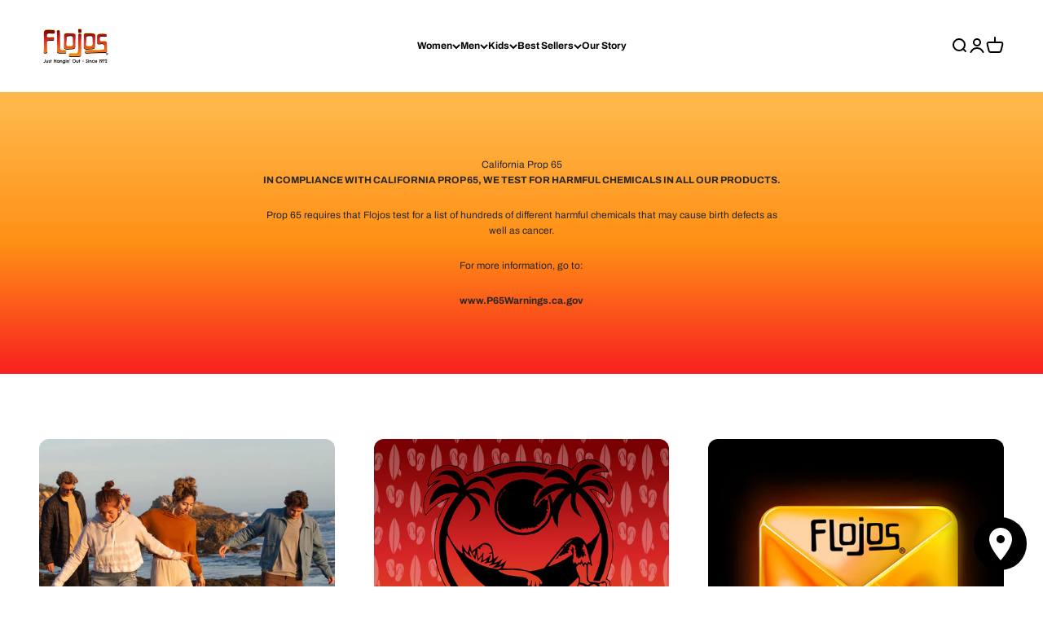

--- FILE ---
content_type: text/css
request_url: https://cdn.shopify.com/extensions/019b0227-f7d1-75f3-a419-44941e9ebd27/storeify-store-locator-378/assets/storeifyapp-storelocator-styles.css
body_size: 7203
content:
@-webkit-keyframes ify_pulse{from{-webkit-transform:scale3d(1,1,1);transform:scale3d(1,1,1)}50%{-webkit-transform:scale3d(1.05,1.05,1.05);transform:scale3d(1.05,1.05,1.05)}to{-webkit-transform:scale3d(1,1,1);transform:scale3d(1,1,1)}}@keyframes ify_pulse{from{-webkit-transform:scale3d(1,1,1);transform:scale3d(1,1,1)}50%{-webkit-transform:scale3d(1.05,1.05,1.05);transform:scale3d(1.05,1.05,1.05)}to{-webkit-transform:scale3d(1,1,1);transform:scale3d(1,1,1)}}.storeify-sl-light-modal .pulse{-webkit-animation-name:ify_pulse;animation-name:ify_pulse}.storeify-sl-light-modal .animated{-webkit-animation-duration:1s;animation-duration:1s;-webkit-animation-fill-mode:both;animation-fill-mode:both}#storeify-sl-btn-trigger-popup{cursor:pointer;position:fixed;bottom:20px;right:20px;z-index:9999999999;width:65px;height:65px;color:#FFF;background:#333;border-radius:50px!important;text-align:center;border:0;justify-content:center;align-items:center;display:flex}.storeify-sl-item-row{display:flex;align-items:center;gap:8px;width:100%;cursor:pointer;font-family:inherit;font-size:14px;font-weight:400;text-decoration:none;line-height:16px;margin-bottom:4px;word-break:break-word;outline:none}.storeify_sl_button_svg{display:flex;align-items:center;justify-content:center;width:16px;height:16px;color:inherit}.bootstrap-storeifyapps ul.storeifyapp_stores_tags_filter_list,.bootstrap-storeifyapps ul.storeifyapp_stores_countrys_filter_list{margin:0;padding:0}#getbylocal .material-icons-outlined.my_location {display: none;}.storeify-sl-item-row.address {display: block;border: none;padding: 0;}
.bootstrap-storeifyapps [hidden],.bootstrap-storeifyapps template{display:none}.bootstrap-storeifyapps a{background-color:#fff0}.bootstrap-storeifyapps a:active,.bootstrap-storeifyapps a:hover{outline:0}.bootstrap-storeifyapps b,.bootstrap-storeifyapps strong{font-weight:700}.bootstrap-storeifyapps h1{font-size:2em;margin:.67em 0}.bootstrap-storeifyapps mark{background:#ff0;color:#000}.bootstrap-storeifyapps small{font-size:80%}.bootstrap-storeifyapps sub,.bootstrap-storeifyapps sup{font-size:75%;line-height:0;position:relative;vertical-align:baseline}.bootstrap-storeifyapps sup{top:-.5em}.bootstrap-storeifyapps sub{bottom:-.25em}.bootstrap-storeifyapps img{border:0}.bootstrap-storeifyapps svg:not(:root){overflow:hidden}.bootstrap-storeifyapps button{overflow:visible}.bootstrap-storeifyapps button,.bootstrap-storeifyapps select{text-transform:none}.bootstrap-storeifyapps button,.bootstrap-storeifyapps html input[type="button"],.bootstrap-storeifyapps input[type="reset"],.bootstrap-storeifyapps input[type="submit"]{-webkit-appearance:button;cursor:pointer}.bootstrap-storeifyapps button[disabled],.bootstrap-storeifyapps html input[disabled]{cursor:default}.bootstrap-storeifyapps button::-moz-focus-inner,.bootstrap-storeifyapps input::-moz-focus-inner{border:0;padding:0}.bootstrap-storeifyapps input{line-height:normal;vertical-align:middle}.bootstrap-storeifyapps input[type="checkbox"],.bootstrap-storeifyapps input[type="radio"]{-webkit-box-sizing:border-box;-moz-box-sizing:border-box;box-sizing:border-box;padding:0}.bootstrap-storeifyapps input[type="number"]::-webkit-inner-spin-button,.bootstrap-storeifyapps input[type="number"]::-webkit-outer-spin-button{height:auto}.bootstrap-storeifyapps input[type="search"]{-webkit-appearance:textfield;-moz-box-sizing:content-box;-webkit-box-sizing:content-box;box-sizing:content-box}.bootstrap-storeifyapps input[type="search"]::-webkit-search-cancel-button,.bootstrap-storeifyapps input[type="search"]::-webkit-search-decoration{-webkit-appearance:none}.bootstrap-storeifyapps fieldset{border:1px solid silver;margin:0 2px;padding:.35em .625em .75em}.bootstrap-storeifyapps legend{border:0;padding:0}.bootstrap-storeifyapps textarea{overflow:auto}.bootstrap-storeifyapps optgroup{font-weight:700}.bootstrap-storeifyapps table{border-collapse:collapse;border-spacing:0}.bootstrap-storeifyapps td,.bootstrap-storeifyapps th{padding:0}@media print{.bootstrap-storeifyapps *,.bootstrap-storeifyapps *:before,.bootstrap-storeifyapps *:after{background:transparent!important;color:#000!important;-webkit-box-shadow:none!important;box-shadow:none!important;text-shadow:none!important}.bootstrap-storeifyapps pre,.bootstrap-storeifyapps blockquote{border:1px solid #999;page-break-inside:avoid}.bootstrap-storeifyapps thead{display:table-header-group}.bootstrap-storeifyapps tr,.bootstrap-storeifyapps img{page-break-inside:avoid}.bootstrap-storeifyapps img{max-width:100%!important}.bootstrap-storeifyapps p,.bootstrap-storeifyapps h2,.bootstrap-storeifyapps h3{orphans:3;widows:3}.bootstrap-storeifyapps h2,.bootstrap-storeifyapps h3{page-break-after:avoid}.bootstrap-storeifyapps select{background:#fff!important}.bootstrap-storeifyapps .navbar{display:none}.bootstrap-storeifyapps .btn>.caret,.bootstrap-storeifyapps .dropup>.btn>.caret{border-top-color:#000!important}.bootstrap-storeifyapps .label{border:1px solid #000}.bootstrap-storeifyapps .table{border-collapse:collapse!important}.bootstrap-storeifyapps .table td,.bootstrap-storeifyapps .table th{background-color:#fff!important}.bootstrap-storeifyapps .table-bordered th,.bootstrap-storeifyapps .table-bordered td{border:1px solid #ddd!important}}.bootstrap-storeifyapps *{-webkit-box-sizing:border-box;-moz-box-sizing:border-box;box-sizing:border-box}.bootstrap-storeifyapps *:before,.bootstrap-storeifyapps *:after{-webkit-box-sizing:border-box;-moz-box-sizing:border-box;box-sizing:border-box}.bootstrap-storeifyapps img{vertical-align:middle}.bootstrap-storeifyapps .img-responsive,.bootstrap-storeifyapps .thumbnail>img,.bootstrap-storeifyapps .thumbnail a>img,.bootstrap-storeifyapps .carousel-inner>.item>img,.bootstrap-storeifyapps .carousel-inner>.item>a>img{display:block;max-width:100%;height:auto}.bootstrap-storeifyapps .img-rounded{border-radius:6px}.bootstrap-storeifyapps .img-thumbnail{padding:4px;line-height:1.42857143;background-color:#fff;border:1px solid #ddd;border-radius:4px;-webkit-transition:all .2s ease-in-out;-o-transition:all .2s ease-in-out;transition:all .2s ease-in-out;display:inline-block;max-width:100%;height:auto}.bootstrap-storeifyapps [role="button"]{cursor:pointer}.bootstrap-storeifyapps h1,.bootstrap-storeifyapps h2,.bootstrap-storeifyapps h3,.bootstrap-storeifyapps h4,.bootstrap-storeifyapps h5,.bootstrap-storeifyapps h6,.bootstrap-storeifyapps .h1,.bootstrap-storeifyapps .h2,.bootstrap-storeifyapps .h3,.bootstrap-storeifyapps .h4,.bootstrap-storeifyapps .h5,.bootstrap-storeifyapps .h6{font-family:inherit;font-weight:500;line-height:1.1;color:inherit}.bootstrap-storeifyapps h1 small,.bootstrap-storeifyapps h2 small,.bootstrap-storeifyapps h3 small,.bootstrap-storeifyapps h4 small,.bootstrap-storeifyapps h5 small,.bootstrap-storeifyapps h6 small,.bootstrap-storeifyapps .h1 small,.bootstrap-storeifyapps .h2 small,.bootstrap-storeifyapps .h3 small,.bootstrap-storeifyapps .h4 small,.bootstrap-storeifyapps .h5 small,.bootstrap-storeifyapps .h6 small,.bootstrap-storeifyapps h1 .small,.bootstrap-storeifyapps h2 .small,.bootstrap-storeifyapps h3 .small,.bootstrap-storeifyapps h4 .small,.bootstrap-storeifyapps h5 .small,.bootstrap-storeifyapps h6 .small,.bootstrap-storeifyapps .h1 .small,.bootstrap-storeifyapps .h2 .small,.bootstrap-storeifyapps .h3 .small,.bootstrap-storeifyapps .h4 .small,.bootstrap-storeifyapps .h5 .small,.bootstrap-storeifyapps .h6 .small{font-weight:400;line-height:1;color:#777}.bootstrap-storeifyapps h1,.bootstrap-storeifyapps .h1,.bootstrap-storeifyapps h2,.bootstrap-storeifyapps .h2,.bootstrap-storeifyapps h3,.bootstrap-storeifyapps .h3{margin-top:20px;margin-bottom:10px}.bootstrap-storeifyapps h1 small,.bootstrap-storeifyapps .h1 small,.bootstrap-storeifyapps h2 small,.bootstrap-storeifyapps .h2 small,.bootstrap-storeifyapps h3 small,.bootstrap-storeifyapps .h3 small,.bootstrap-storeifyapps h1 .small,.bootstrap-storeifyapps .h1 .small,.bootstrap-storeifyapps h2 .small,.bootstrap-storeifyapps .h2 .small,.bootstrap-storeifyapps h3 .small,.bootstrap-storeifyapps .h3 .small{font-size:65%}.bootstrap-storeifyapps h4,.bootstrap-storeifyapps .h4,.bootstrap-storeifyapps h5,.bootstrap-storeifyapps .h5,.bootstrap-storeifyapps h6,.bootstrap-storeifyapps .h6{margin-top:10px;margin-bottom:10px}.bootstrap-storeifyapps h4 small,.bootstrap-storeifyapps .h4 small,.bootstrap-storeifyapps h5 small,.bootstrap-storeifyapps .h5 small,.bootstrap-storeifyapps h6 small,.bootstrap-storeifyapps .h6 small,.bootstrap-storeifyapps h4 .small,.bootstrap-storeifyapps .h4 .small,.bootstrap-storeifyapps h5 .small,.bootstrap-storeifyapps .h5 .small,.bootstrap-storeifyapps h6 .small,.bootstrap-storeifyapps .h6 .small{font-size:75%}.bootstrap-storeifyapps h1,.bootstrap-storeifyapps .h1{font-size:36px}.bootstrap-storeifyapps h2,.bootstrap-storeifyapps .h2{font-size:30px}.bootstrap-storeifyapps h3,.bootstrap-storeifyapps .h3{font-size:24px}.bootstrap-storeifyapps h4,.bootstrap-storeifyapps .h4{font-size:18px}.bootstrap-storeifyapps h5,.bootstrap-storeifyapps .h5{font-size:14px}.bootstrap-storeifyapps h6,.bootstrap-storeifyapps .h6{font-size:12px}.bootstrap-storeifyapps p{margin:0 0 10px}.bootstrap-storeifyapps pre{display:block;padding:9.5px;margin:0 0 10px;font-size:13px;line-height:1.42857143;word-break:break-all;word-wrap:break-word;color:#333;background-color:#f5f5f5;border:1px solid #ccc;border-radius:4px}.bootstrap-storeifyapps pre code{padding:0;font-size:inherit;color:inherit;white-space:pre-wrap;background-color:#fff0;border-radius:0}.bootstrap-storeifyapps .pre-scrollable{max-height:340px;overflow-y:scroll}.bootstrap-storeifyapps .container{margin-right:auto;margin-left:auto;padding-left:15px;padding-right:15px}@media(min-width:768px){.bootstrap-storeifyapps .container{width:750px}}@media(min-width:992px){.bootstrap-storeifyapps .container{width:970px}}@media(min-width:1200px){.bootstrap-storeifyapps .container{width:1170px}}.bootstrap-storeifyapps .container-fluid{margin-right:auto;margin-left:auto;padding-left:15px;padding-right:15px}.bootstrap-storeifyapps .row{margin-left:-15px;margin-right:-15px}.bootstrap-storeifyapps .col-xs-1,.bootstrap-storeifyapps .col-sm-1,.bootstrap-storeifyapps .col-md-1,.bootstrap-storeifyapps .col-lg-1,.bootstrap-storeifyapps .col-xs-2,.bootstrap-storeifyapps .col-sm-2,.bootstrap-storeifyapps .col-md-2,.bootstrap-storeifyapps .col-lg-2,.bootstrap-storeifyapps .col-xs-3,.bootstrap-storeifyapps .col-sm-3,.bootstrap-storeifyapps .col-md-3,.bootstrap-storeifyapps .col-lg-3,.bootstrap-storeifyapps .col-xs-4,.bootstrap-storeifyapps .col-sm-4,.bootstrap-storeifyapps .col-md-4,.bootstrap-storeifyapps .col-lg-4,.bootstrap-storeifyapps .col-xs-5,.bootstrap-storeifyapps .col-sm-5,.bootstrap-storeifyapps .col-md-5,.bootstrap-storeifyapps .col-lg-5,.bootstrap-storeifyapps .col-xs-6,.bootstrap-storeifyapps .col-sm-6,.bootstrap-storeifyapps .col-md-6,.bootstrap-storeifyapps .col-lg-6,.bootstrap-storeifyapps .col-xs-7,.bootstrap-storeifyapps .col-sm-7,.bootstrap-storeifyapps .col-md-7,.bootstrap-storeifyapps .col-lg-7,.bootstrap-storeifyapps .col-xs-8,.bootstrap-storeifyapps .col-sm-8,.bootstrap-storeifyapps .col-md-8,.bootstrap-storeifyapps .col-lg-8,.bootstrap-storeifyapps .col-xs-9,.bootstrap-storeifyapps .col-sm-9,.bootstrap-storeifyapps .col-md-9,.bootstrap-storeifyapps .col-lg-9,.bootstrap-storeifyapps .col-xs-10,.bootstrap-storeifyapps .col-sm-10,.bootstrap-storeifyapps .col-md-10,.bootstrap-storeifyapps .col-lg-10,.bootstrap-storeifyapps .col-xs-11,.bootstrap-storeifyapps .col-sm-11,.bootstrap-storeifyapps .col-md-11,.bootstrap-storeifyapps .col-lg-11,.bootstrap-storeifyapps .col-xs-12,.bootstrap-storeifyapps .col-sm-12,.bootstrap-storeifyapps .col-md-12,.bootstrap-storeifyapps .col-lg-12{position:relative;min-height:1px;padding-left:15px;padding-right:15px}.bootstrap-storeifyapps .col-xs-1,.bootstrap-storeifyapps .col-xs-2,.bootstrap-storeifyapps .col-xs-3,.bootstrap-storeifyapps .col-xs-4,.bootstrap-storeifyapps .col-xs-5,.bootstrap-storeifyapps .col-xs-6,.bootstrap-storeifyapps .col-xs-7,.bootstrap-storeifyapps .col-xs-8,.bootstrap-storeifyapps .col-xs-9,.bootstrap-storeifyapps .col-xs-10,.bootstrap-storeifyapps .col-xs-11,.bootstrap-storeifyapps .col-xs-12{float:left}.bootstrap-storeifyapps .col-xs-12{width:100%}.bootstrap-storeifyapps .col-xs-11{width:91.66666667%}.bootstrap-storeifyapps .col-xs-10{width:83.33333333%}.bootstrap-storeifyapps .col-xs-9{width:75%}.bootstrap-storeifyapps .col-xs-8{width:66.66666667%}.bootstrap-storeifyapps .col-xs-7{width:58.33333333%}.bootstrap-storeifyapps .col-xs-6{width:50%}.bootstrap-storeifyapps .col-xs-5{width:41.66666667%}.bootstrap-storeifyapps .col-xs-4{width:33.33333333%}.bootstrap-storeifyapps .col-xs-3{width:25%}.bootstrap-storeifyapps .col-xs-2{width:16.66666667%}.bootstrap-storeifyapps .col-xs-1{width:8.33333333%}.bootstrap-storeifyapps .col-xs-pull-12{right:100%}.bootstrap-storeifyapps .col-xs-pull-11{right:91.66666667%}.bootstrap-storeifyapps .col-xs-pull-10{right:83.33333333%}.bootstrap-storeifyapps .col-xs-pull-9{right:75%}.bootstrap-storeifyapps .col-xs-pull-8{right:66.66666667%}.bootstrap-storeifyapps .col-xs-pull-7{right:58.33333333%}.bootstrap-storeifyapps .col-xs-pull-6{right:50%}.bootstrap-storeifyapps .col-xs-pull-5{right:41.66666667%}.bootstrap-storeifyapps .col-xs-pull-4{right:33.33333333%}.bootstrap-storeifyapps .col-xs-pull-3{right:25%}.bootstrap-storeifyapps .col-xs-pull-2{right:16.66666667%}.bootstrap-storeifyapps .col-xs-pull-1{right:8.33333333%}.bootstrap-storeifyapps .col-xs-pull-0{right:auto}.bootstrap-storeifyapps .col-xs-push-12{left:100%}.bootstrap-storeifyapps .col-xs-push-11{left:91.66666667%}.bootstrap-storeifyapps .col-xs-push-10{left:83.33333333%}.bootstrap-storeifyapps .col-xs-push-9{left:75%}.bootstrap-storeifyapps .col-xs-push-8{left:66.66666667%}.bootstrap-storeifyapps .col-xs-push-7{left:58.33333333%}.bootstrap-storeifyapps .col-xs-push-6{left:50%}.bootstrap-storeifyapps .col-xs-push-5{left:41.66666667%}.bootstrap-storeifyapps .col-xs-push-4{left:33.33333333%}.bootstrap-storeifyapps .col-xs-push-3{left:25%}.bootstrap-storeifyapps .col-xs-push-2{left:16.66666667%}.bootstrap-storeifyapps .col-xs-push-1{left:8.33333333%}.bootstrap-storeifyapps .col-xs-push-0{left:auto}.bootstrap-storeifyapps .col-xs-offset-12{margin-left:100%}.bootstrap-storeifyapps .col-xs-offset-11{margin-left:91.66666667%}.bootstrap-storeifyapps .col-xs-offset-10{margin-left:83.33333333%}.bootstrap-storeifyapps .col-xs-offset-9{margin-left:75%}.bootstrap-storeifyapps .col-xs-offset-8{margin-left:66.66666667%}.bootstrap-storeifyapps .col-xs-offset-7{margin-left:58.33333333%}.bootstrap-storeifyapps .col-xs-offset-6{margin-left:50%}.bootstrap-storeifyapps .col-xs-offset-5{margin-left:41.66666667%}.bootstrap-storeifyapps .col-xs-offset-4{margin-left:33.33333333%}.bootstrap-storeifyapps .col-xs-offset-3{margin-left:25%}.bootstrap-storeifyapps .col-xs-offset-2{margin-left:16.66666667%}.bootstrap-storeifyapps .col-xs-offset-1{margin-left:8.33333333%}.bootstrap-storeifyapps .col-xs-offset-0{margin-left:0}@media(min-width:768px){.bootstrap-storeifyapps .col-sm-1,.bootstrap-storeifyapps .col-sm-2,.bootstrap-storeifyapps .col-sm-3,.bootstrap-storeifyapps .col-sm-4,.bootstrap-storeifyapps .col-sm-5,.bootstrap-storeifyapps .col-sm-6,.bootstrap-storeifyapps .col-sm-7,.bootstrap-storeifyapps .col-sm-8,.bootstrap-storeifyapps .col-sm-9,.bootstrap-storeifyapps .col-sm-10,.bootstrap-storeifyapps .col-sm-11,.bootstrap-storeifyapps .col-sm-12{float:left}.bootstrap-storeifyapps .col-sm-12{width:100%}.bootstrap-storeifyapps .col-sm-11{width:91.66666667%}.bootstrap-storeifyapps .col-sm-10{width:83.33333333%}.bootstrap-storeifyapps .col-sm-9{width:75%}.bootstrap-storeifyapps .col-sm-8{width:66.66666667%}.bootstrap-storeifyapps .col-sm-7{width:58.33333333%}.bootstrap-storeifyapps .col-sm-6{width:50%}.bootstrap-storeifyapps .col-sm-5{width:41.66666667%}.bootstrap-storeifyapps .col-sm-4{width:33.33333333%}.bootstrap-storeifyapps .col-sm-3{width:25%}.bootstrap-storeifyapps .col-sm-2{width:16.66666667%}.bootstrap-storeifyapps .col-sm-1{width:8.33333333%}.bootstrap-storeifyapps .col-sm-pull-12{right:100%}.bootstrap-storeifyapps .col-sm-pull-11{right:91.66666667%}.bootstrap-storeifyapps .col-sm-pull-10{right:83.33333333%}.bootstrap-storeifyapps .col-sm-pull-9{right:75%}.bootstrap-storeifyapps .col-sm-pull-8{right:66.66666667%}.bootstrap-storeifyapps .col-sm-pull-7{right:58.33333333%}.bootstrap-storeifyapps .col-sm-pull-6{right:50%}.bootstrap-storeifyapps .col-sm-pull-5{right:41.66666667%}.bootstrap-storeifyapps .col-sm-pull-4{right:33.33333333%}.bootstrap-storeifyapps .col-sm-pull-3{right:25%}.bootstrap-storeifyapps .col-sm-pull-2{right:16.66666667%}.bootstrap-storeifyapps .col-sm-pull-1{right:8.33333333%}.bootstrap-storeifyapps .col-sm-pull-0{right:auto}.bootstrap-storeifyapps .col-sm-push-12{left:100%}.bootstrap-storeifyapps .col-sm-push-11{left:91.66666667%}.bootstrap-storeifyapps .col-sm-push-10{left:83.33333333%}.bootstrap-storeifyapps .col-sm-push-9{left:75%}.bootstrap-storeifyapps .col-sm-push-8{left:66.66666667%}.bootstrap-storeifyapps .col-sm-push-7{left:58.33333333%}.bootstrap-storeifyapps .col-sm-push-6{left:50%}.bootstrap-storeifyapps .col-sm-push-5{left:41.66666667%}.bootstrap-storeifyapps .col-sm-push-4{left:33.33333333%}.bootstrap-storeifyapps .col-sm-push-3{left:25%}.bootstrap-storeifyapps .col-sm-push-2{left:16.66666667%}.bootstrap-storeifyapps .col-sm-push-1{left:8.33333333%}.bootstrap-storeifyapps .col-sm-push-0{left:auto}.bootstrap-storeifyapps .col-sm-offset-12{margin-left:100%}.bootstrap-storeifyapps .col-sm-offset-11{margin-left:91.66666667%}.bootstrap-storeifyapps .col-sm-offset-10{margin-left:83.33333333%}.bootstrap-storeifyapps .col-sm-offset-9{margin-left:75%}.bootstrap-storeifyapps .col-sm-offset-8{margin-left:66.66666667%}.bootstrap-storeifyapps .col-sm-offset-7{margin-left:58.33333333%}.bootstrap-storeifyapps .col-sm-offset-6{margin-left:50%}.bootstrap-storeifyapps .col-sm-offset-5{margin-left:41.66666667%}.bootstrap-storeifyapps .col-sm-offset-4{margin-left:33.33333333%}.bootstrap-storeifyapps .col-sm-offset-3{margin-left:25%}.bootstrap-storeifyapps .col-sm-offset-2{margin-left:16.66666667%}.bootstrap-storeifyapps .col-sm-offset-1{margin-left:8.33333333%}.bootstrap-storeifyapps .col-sm-offset-0{margin-left:0}}@media(min-width:992px){.bootstrap-storeifyapps .col-md-1,.bootstrap-storeifyapps .col-md-2,.bootstrap-storeifyapps .col-md-3,.bootstrap-storeifyapps .col-md-4,.bootstrap-storeifyapps .col-md-5,.bootstrap-storeifyapps .col-md-6,.bootstrap-storeifyapps .col-md-7,.bootstrap-storeifyapps .col-md-8,.bootstrap-storeifyapps .col-md-9,.bootstrap-storeifyapps .col-md-10,.bootstrap-storeifyapps .col-md-11,.bootstrap-storeifyapps .col-md-12{float:left}.bootstrap-storeifyapps .col-md-12{width:100%}.bootstrap-storeifyapps .col-md-11{width:91.66666667%}.bootstrap-storeifyapps .col-md-10{width:83.33333333%}.bootstrap-storeifyapps .col-md-9{width:75%}.bootstrap-storeifyapps .col-md-8{width:66.66666667%}.bootstrap-storeifyapps .col-md-7{width:58.33333333%}.bootstrap-storeifyapps .col-md-6{width:50%}.bootstrap-storeifyapps .col-md-5{width:41.66666667%}.bootstrap-storeifyapps .col-md-4{width:33.33333333%}.bootstrap-storeifyapps .col-md-3{width:25%}.bootstrap-storeifyapps .col-md-2{width:16.66666667%}.bootstrap-storeifyapps .col-md-1{width:8.33333333%}.bootstrap-storeifyapps .col-md-pull-12{right:100%}.bootstrap-storeifyapps .col-md-pull-11{right:91.66666667%}.bootstrap-storeifyapps .col-md-pull-10{right:83.33333333%}.bootstrap-storeifyapps .col-md-pull-9{right:75%}.bootstrap-storeifyapps .col-md-pull-8{right:66.66666667%}.bootstrap-storeifyapps .col-md-pull-7{right:58.33333333%}.bootstrap-storeifyapps .col-md-pull-6{right:50%}.bootstrap-storeifyapps .col-md-pull-5{right:41.66666667%}.bootstrap-storeifyapps .col-md-pull-4{right:33.33333333%}.bootstrap-storeifyapps .col-md-pull-3{right:25%}.bootstrap-storeifyapps .col-md-pull-2{right:16.66666667%}.bootstrap-storeifyapps .col-md-pull-1{right:8.33333333%}.bootstrap-storeifyapps .col-md-pull-0{right:auto}.bootstrap-storeifyapps .col-md-push-12{left:100%}.bootstrap-storeifyapps .col-md-push-11{left:91.66666667%}.bootstrap-storeifyapps .col-md-push-10{left:83.33333333%}.bootstrap-storeifyapps .col-md-push-9{left:75%}.bootstrap-storeifyapps .col-md-push-8{left:66.66666667%}.bootstrap-storeifyapps .col-md-push-7{left:58.33333333%}.bootstrap-storeifyapps .col-md-push-6{left:50%}.bootstrap-storeifyapps .col-md-push-5{left:41.66666667%}.bootstrap-storeifyapps .col-md-push-4{left:33.33333333%}.bootstrap-storeifyapps .col-md-push-3{left:25%}.bootstrap-storeifyapps .col-md-push-2{left:16.66666667%}.bootstrap-storeifyapps .col-md-push-1{left:8.33333333%}.bootstrap-storeifyapps .col-md-push-0{left:auto}.bootstrap-storeifyapps .col-md-offset-12{margin-left:100%}.bootstrap-storeifyapps .col-md-offset-11{margin-left:91.66666667%}.bootstrap-storeifyapps .col-md-offset-10{margin-left:83.33333333%}.bootstrap-storeifyapps .col-md-offset-9{margin-left:75%}.bootstrap-storeifyapps .col-md-offset-8{margin-left:66.66666667%}.bootstrap-storeifyapps .col-md-offset-7{margin-left:58.33333333%}.bootstrap-storeifyapps .col-md-offset-6{margin-left:50%}.bootstrap-storeifyapps .col-md-offset-5{margin-left:41.66666667%}.bootstrap-storeifyapps .col-md-offset-4{margin-left:33.33333333%}.bootstrap-storeifyapps .col-md-offset-3{margin-left:25%}.bootstrap-storeifyapps .col-md-offset-2{margin-left:16.66666667%}.bootstrap-storeifyapps .col-md-offset-1{margin-left:8.33333333%}.bootstrap-storeifyapps .col-md-offset-0{margin-left:0}}@media(min-width:1200px){.bootstrap-storeifyapps .col-lg-1,.bootstrap-storeifyapps .col-lg-2,.bootstrap-storeifyapps .col-lg-3,.bootstrap-storeifyapps .col-lg-4,.bootstrap-storeifyapps .col-lg-5,.bootstrap-storeifyapps .col-lg-6,.bootstrap-storeifyapps .col-lg-7,.bootstrap-storeifyapps .col-lg-8,.bootstrap-storeifyapps .col-lg-9,.bootstrap-storeifyapps .col-lg-10,.bootstrap-storeifyapps .col-lg-11,.bootstrap-storeifyapps .col-lg-12{float:left}.bootstrap-storeifyapps .col-lg-12{width:100%}.bootstrap-storeifyapps .col-lg-11{width:91.66666667%}.bootstrap-storeifyapps .col-lg-10{width:83.33333333%}.bootstrap-storeifyapps .col-lg-9{width:75%}.bootstrap-storeifyapps .col-lg-8{width:66.66666667%}.bootstrap-storeifyapps .col-lg-7{width:58.33333333%}.bootstrap-storeifyapps .col-lg-6{width:50%}.bootstrap-storeifyapps .col-lg-5{width:41.66666667%}.bootstrap-storeifyapps .col-lg-4{width:33.33333333%}.bootstrap-storeifyapps .col-lg-3{width:25%}.bootstrap-storeifyapps .col-lg-2{width:16.66666667%}.bootstrap-storeifyapps .col-lg-1{width:8.33333333%}.bootstrap-storeifyapps .col-lg-pull-12{right:100%}.bootstrap-storeifyapps .col-lg-pull-11{right:91.66666667%}.bootstrap-storeifyapps .col-lg-pull-10{right:83.33333333%}.bootstrap-storeifyapps .col-lg-pull-9{right:75%}.bootstrap-storeifyapps .col-lg-pull-8{right:66.66666667%}.bootstrap-storeifyapps .col-lg-pull-7{right:58.33333333%}.bootstrap-storeifyapps .col-lg-pull-6{right:50%}.bootstrap-storeifyapps .col-lg-pull-5{right:41.66666667%}.bootstrap-storeifyapps .col-lg-pull-4{right:33.33333333%}.bootstrap-storeifyapps .col-lg-pull-3{right:25%}.bootstrap-storeifyapps .col-lg-pull-2{right:16.66666667%}.bootstrap-storeifyapps .col-lg-pull-1{right:8.33333333%}.bootstrap-storeifyapps .col-lg-pull-0{right:auto}.bootstrap-storeifyapps .col-lg-push-12{left:100%}.bootstrap-storeifyapps .col-lg-push-11{left:91.66666667%}.bootstrap-storeifyapps .col-lg-push-10{left:83.33333333%}.bootstrap-storeifyapps .col-lg-push-9{left:75%}.bootstrap-storeifyapps .col-lg-push-8{left:66.66666667%}.bootstrap-storeifyapps .col-lg-push-7{left:58.33333333%}.bootstrap-storeifyapps .col-lg-push-6{left:50%}.bootstrap-storeifyapps .col-lg-push-5{left:41.66666667%}.bootstrap-storeifyapps .col-lg-push-4{left:33.33333333%}.bootstrap-storeifyapps .col-lg-push-3{left:25%}.bootstrap-storeifyapps .col-lg-push-2{left:16.66666667%}.bootstrap-storeifyapps .col-lg-push-1{left:8.33333333%}.bootstrap-storeifyapps .col-lg-push-0{left:auto}.bootstrap-storeifyapps .col-lg-offset-12{margin-left:100%}.bootstrap-storeifyapps .col-lg-offset-11{margin-left:91.66666667%}.bootstrap-storeifyapps .col-lg-offset-10{margin-left:83.33333333%}.bootstrap-storeifyapps .col-lg-offset-9{margin-left:75%}.bootstrap-storeifyapps .col-lg-offset-8{margin-left:66.66666667%}.bootstrap-storeifyapps .col-lg-offset-7{margin-left:58.33333333%}.bootstrap-storeifyapps .col-lg-offset-6{margin-left:50%}.bootstrap-storeifyapps .col-lg-offset-5{margin-left:41.66666667%}.bootstrap-storeifyapps .col-lg-offset-4{margin-left:33.33333333%}.bootstrap-storeifyapps .col-lg-offset-3{margin-left:25%}.bootstrap-storeifyapps .col-lg-offset-2{margin-left:16.66666667%}.bootstrap-storeifyapps .col-lg-offset-1{margin-left:8.33333333%}.bootstrap-storeifyapps .col-lg-offset-0{margin-left:0}}.bootstrap-storeifyapps{max-width:1200px;margin:0 auto;width:100%}.bootstrap-storeifyapps .row{display:block}.bootstrap-storeifyapps .form-control-storeify{height:45px!important;line-height:45px;border:1px solid #eee;box-shadow:none;outline:0}.bootstrap-storeifyapps label{margin-right:5px}.bootstrap-storeifyapps .storelocator-detail-layout-2{padding-top:15px;padding-bottom:15px}.bootstrap-storeifyapps select.form-control-storeify{padding-top:0;padding-bottom:0}.bootstrap-storeifyapps .item-thumb img{display:block;width:50%;height:auto;margin:0 auto}.bootstrap-storeifyapps .table-store-marker img{width:100%}.bootstrap-storeifyapps .storelocator-content-class .page-main *{box-sizing:border-box}.bootstrap-storeifyapps .storelocator-content-class .page-main ul{display:block;list-style:none}.bootstrap-storeifyapps .field__input{display:block;width:100%!important;max-width:100%!important;margin:5px 0}.bootstrap-storeifyapps .table-store-marker{border:0!important}.bootstrap-storeifyapps .storelocator-content-class .page-main img{max-width:100%;height:auto}.bootstrap-storeifyapps .store-detail-thum{display:block;width:100%;overflow:hidden;text-align:center}.bootstrap-storeifyapps .storelocator-content-class .page-main ul li{display:block}.bootstrap-storeifyapps .storelist h2{color:#e76200;float:left}.bootstrap-storeifyapps .storelist li{border:1px solid #ccc;margin-bottom:10px;padding:2px}.bootstrap-storeifyapps .storelist li:hover{background:#e0e0e0}.bootstrap-storeifyapps .title-contactstore{width:100%;float:left;margin-bottom:20px}.bootstrap-storeifyapps .title-contactstore a{border-left:3px solid #ff5501;color:#000;display:block;padding:0 18px 0 10px;border-color:#ff5501;font-size:15px;margin-bottom:15px;font-weight:600;float:left;position:relative}.bootstrap-storeifyapps .title-contactstore a:after{content:"";position:absolute;right:0;top:50%;margin-top:-6px;width:0;height:0;border-top:6px solid #fff0;border-bottom:6px solid #fff0;border-left:10px solid #ff5501}.bootstrap-storeifyapps .storelocator-content-class .page-main .fieldset{margin-bottom:15px}.bootstrap-storeifyapps .store-locator-search-left,.store-locator-search-right{margin-bottom:20px}.bootstrap-storeifyapps .content-store-info .fieldset.create{border:none!important;margin-bottom:0}.bootstrap-storeifyapps .clearfix:before,.bootstrap-storeifyapps .clearfix:after,.bootstrap-storeifyapps .dl-horizontal dd:before,.bootstrap-storeifyapps .dl-horizontal dd:after,.bootstrap-storeifyapps .container:before,.bootstrap-storeifyapps .container:after,.bootstrap-storeifyapps .container-fluid:before,.bootstrap-storeifyapps .container-fluid:after,.bootstrap-storeifyapps .row:before,.bootstrap-storeifyapps .row:after,.bootstrap-storeifyapps .form-horizontal .form-group:before,.bootstrap-storeifyapps .form-horizontal .form-group:after,.bootstrap-storeifyapps .btn-toolbar:before,.bootstrap-storeifyapps .btn-toolbar:after,.bootstrap-storeifyapps .btn-group-vertical>.btn-group:before,.bootstrap-storeifyapps .btn-group-vertical>.btn-group:after,.bootstrap-storeifyapps .nav:before,.bootstrap-storeifyapps .nav:after,.bootstrap-storeifyapps .navbar:before,.bootstrap-storeifyapps .navbar:after,.bootstrap-storeifyapps .navbar-header:before,.bootstrap-storeifyapps .navbar-header:after,.bootstrap-storeifyapps .navbar-collapse:before,.bootstrap-storeifyapps .navbar-collapse:after,.bootstrap-storeifyapps .pager:before,.bootstrap-storeifyapps .pager:after,.bootstrap-storeifyapps .panel-body:before,.bootstrap-storeifyapps .panel-body:after,.bootstrap-storeifyapps .modal-footer:before,.bootstrap-storeifyapps .modal-footer:after{content:" ";display:table}.bootstrap-storeifyapps .clearfix:after,.bootstrap-storeifyapps .dl-horizontal dd:after,.bootstrap-storeifyapps .container:after,.bootstrap-storeifyapps .container-fluid:after,.bootstrap-storeifyapps .row:after,.bootstrap-storeifyapps .form-horizontal .form-group:after,.bootstrap-storeifyapps .btn-toolbar:after,.bootstrap-storeifyapps .btn-group-vertical>.btn-group:after,.bootstrap-storeifyapps .nav:after,.bootstrap-storeifyapps .navbar:after,.bootstrap-storeifyapps .navbar-header:after,.bootstrap-storeifyapps .navbar-collapse:after,.bootstrap-storeifyapps .pager:after,.bootstrap-storeifyapps .panel-body:after,.bootstrap-storeifyapps .modal-footer:after{clear:both}.bootstrap-storeifyapps .thumbnail,.bootstrap-storeifyapps .img-thumbnail{-webkit-box-shadow:0 1px 2px rgb(0 0 0 / .075);box-shadow:0 1px 2px rgb(0 0 0 / .075)}.bootstrap-storeifyapps .thumbnail{display:block;padding:4px;margin-bottom:20px;line-height:1.42857143;background-color:#fff;border:1px solid #ddd;border-radius:4px;-webkit-transition:border .2s ease-in-out;-o-transition:border .2s ease-in-out;transition:border .2s ease-in-out}.bootstrap-storeifyapps .thumbnail>img,.bootstrap-storeifyapps .thumbnail a>img{margin-left:auto;margin-right:auto}.bootstrap-storeifyapps .thumbnail,.bootstrap-storeifyapps .thumbnail::after{position:relative}.table-store-marker .storeify-time{display:block}.ify-thenextday{display:none}@media (min-width:992px){.product__info-wrapper .bootstrap-storeifyapps .storeify-stl-col1.col-md-4,.product__info-wrapper .bootstrap-storeifyapps .storeify-stl-col1.col-md-8{width:100%;padding:15px}}
/*!
   light-modal v1.1.0: A new lightweight css modal.
   (c) 2017 
   MIT License
   git+https://github.com/hunzaboy/Light-Modal.git
*/.storeify-sl-light-modal{display:none;position:fixed;background:#fff0;top:0;bottom:0;left:0;-ms-flex-align:center;align-items:center;-ms-flex-pack:center;justify-content:center;right:0;z-index:9000;transition:background 1s;font-size:inherit;visibility:hidden;overflow:auto;height:100%;scrollbar-color:#ccc #fff0;scrollbar-width:thin}.storeify-sl-light-modal::-webkit-scrollbar{width:5px}.storeify-sl-light-modal::-webkit-scrollbar-track{background:#ccc}.storeify-light-moda::-webkit-scrollbar-thumb{background:#ccc}.storeify-sl-light-modal::-webkit-scrollbar-thumb:hover{background:#555}.storeify-sl-light-modal-content{background:#fff0;width:1200px;margin:20px auto;position:relative;max-height:100%;display:-ms-flexbox;display:flex;-ms-flex-direction:column;flex-direction:column}.storeify-sl-light-modal-content.large-content{width:780px}.storeify-sl-light-modal.show{background-color:rgb(0 0 0 / .3);background-image:-moz-radial-gradient(rgb(0 0 0 / .4),rgb(0 0 0 / .9));background-image:-webkit-radial-gradient(rgb(0 0 0 / .4),rgb(0 0 0 / .9));background-image:-o-radial-gradient(rgb(0 0 0 / .4),rgb(0 0 0 / .9));background-image:radial-gradient(rgb(0 0 0 / .4),rgb(0 0 0 / .9));display:-ms-flexbox;display:flex;visibility:visible}.storeify-sl-light-modal-close-icon{position:absolute;top:-15px;right:-15px;text-decoration:none;color:#020202;padding:5px 10px;border-radius:.2em;background:#fff;font-size:1.5em;line-height:1;opacity:1;transition:opacity .2s ease-in-out}@media(max-width:767px){.storeify-sl-light-modal.show .storeify-sl-light-modal-content{width:90%}.storeify-sl-light-modal-content{padding-top:5%}.storeify-sl-light-modal-body .storelocator-layout-2{padding:20px}}@supports(display:flex){@media(max-width:767px){.storeify-sl-light-modal.show .storeify-sl-light-modal-content{width:90%}}}.bootstrap-storeifyapps .store-locator-search-left{float:left;width:50%!important;padding-right:25px;box-sizing:border-box}.bootstrap-storeifyapps .store-locator-search-right{float:right;width:50%!important;padding-left:25px;box-sizing:border-box}}.bootstrap-storeifyapps .store-title label{background-color:#eb5e00;padding:0 7px;color:#fff;font-size:20px;margin:0 0 10px}.bootstrap-storeifyapps .store-title a{margin:14px;background-color:#39c;color:#fff;padding:0 8px}.right{margin-bottom:10px}.map_container{float:left;width:100%}.store_detail{word-wrap:normal}.store_detail h2{color:#e76200}.work-time.table td,.work-time.table th,.work-time.table tr{border:0}.store_detail td{padding:10px;vertical-align:middle}.store_detail td.label{width:50%;padding-bottom:10px}.store_detail td.weekday{padding-right:5px}.store_detail img{width:100%;border:1px solid #dedede;padding:6px;margin-bottom:15px}.store_list{float:left;width:100%}.distance{float:right}.clear{clear:both}.address-input-text{width:300px}.bootstrap-storeifyapps .loader{position:absolute;top:45%;left:45%;z-index:1000}.bootstrap-storeifyapps .loader img{margin:0 auto;width:32px!important}#bntDirection{float:right;color:inherit}#storeify-detail-store #map{height:600px}#street_view{height:600px;display:none}.store-detail-content-layout-2{width:100%;clear:left}.store-detail-content-layout-2 .title-store-info{display:block;text-align:center;text-transform:uppercase;font-weight:600;font-size:18px;margin:15px 0}.store-detail-content-layout-2 .content-store-info{border:0}.search-address-box,.search-radius-box,.store-locator-search-left{float:left;width:100%}.store-locator-search-right{float:right;width:100%}.store-locator-search-right label,.store-locator-search-left label{background-color:#eb5e00;padding:0 7px;color:#fff;margin:7px 0}.backstore{float:left;width:100%;margin:7px 0}.simplePopup{display:none;position:fixed;border:4px solid gray;background:#fff;z-index:999;padding:12px;width:70%;min-width:70%}.simplePopupClose{float:right;cursor:pointer;margin-left:10px;margin-bottom:10px}.simplePopupBackground{display:none;background:#000;position:fixed;height:100%;width:100%;top:0;left:0;z-index:99}.owl-controls{position:absolute;top:35%;width:100%}.owl-prev{position:absolute;left:0;opacity:.3}.owl-next{position:absolute;right:0;opacity:.3}.store-info,.content-store-info{width:100%;float:left}.store-info .title-store-info{display:block;width:100%;background:#1979c3;padding:14px 12px;line-height:1;font-weight:700;color:#FFF;font-size:14px}.store-info a{color:inherit!important}.content-store-info{border:1px solid #ddd;padding:10px;margin-bottom:15px}.content-store-info table{margin-bottom:0!important}.content-store-info .entry-item{width:100%;overflow:hidden;margin-bottom:10px;line-height:1.4}.content-store-info .entry-thumnai{float:left}.content-store-info .entry-info{width:100%}.back-stores{font-size:14px}#toggleStreetView{font-size:16px;color:inherit;float:right;text-align:center;padding:5px 0 10px;cursor:pointer;position:relative;z-index:9999}#toggleStreetView i{font-size:20px}.product-template__container-layout-2 .content-store-info .entry-info{width:100%}#storeify-detail-store .vertical{display:block;width:100%;overflow:hidden;text-align:center;padding:0 5px!important;margin:0!important}#storeify-detail-store .vertical li{display:inline-block!important;width:20px;height:20px;margin:5px!important;cursor:pointer;font-size:0;color:#fff0;padding:1px!important}#storeify-detail-store .vertical li.car{background-position:center -40px}#storeify-detail-store .vertical li.bus{background-position:center -79px}#storeify-detail-store .vertical li.walk{background-position:center -119px}#storeify-detail-store .vertical li.bicycle{background-position:center -160px}#storeify-detail-store .vertical li.car.active{background-position:center -60px}#storeify-detail-store .vertical li.bus.active{background-position:center -99px}#storeify-detail-store .vertical li.walk.active{background-position:center -139px}#storeify-detail-store .vertical li.bicycle.active{background-position:center -180px}#frm-storelocator-search{margin:0;padding:0}#map,.storelocator-search,#frm-storelocator-search,.header-search-stl,.content-search-slt,.search-map,.results-slt{display:block;width:100%;float:left}.table>tbody>tr:first-child>th,.table>tbody>tr:first-child>td{border-top:0}.storelocator-search{margin-bottom:30px}.storelocator-search *{box-sizing:border-box}.header-search-stl{background:#f8f8f8;border:1px solid #ececec;float:left;box-sizing:border-box;margin-bottom:16px;margin-top:8px;padding:15px}.linkdetailstore{display:block;margin-top:10px;margin-right:3px}.inner-item{overflow:hidden;display:block;padding:10px;cursor:pointer}.inner-item h3{margin:10px 0 5px 0;color:#000;font-weight:600;font-size:15px}.inner-item .item-thumb{float:left;width:100%;padding-right:0}.inner-item .item-content{float:left;width:100%}.store-marker h4{margin:0}.store-marker tr td p{display:block;padding:0;margin:0}.store-marker tr td{padding:5px}.label-radius{font-weight:700;margin-right:5px}.input-radius-slt{width:100%;float:left;padding-top:5px}.results-slt .title,.ify-col-schedule .title-store-info{display:block;width:100%;padding:14px 12px;line-height:1;font-weight:700;color:#FFF;font-size:14px;margin:10px 0 5px}.gr-search-slt label{cursor:pointer;display:block;font-size:13px;padding:5px 1px;color:#1979c3;text-align:right;font-weight:600}.gr-search-slt{float:left;width:100%}@media screen and (min-width:992px){select.chose-search-slt{border-right:0!important}.left-search-slt{width:45%;float:left}.right-search-slt{width:55%;float:left;padding-left:30px;box-sizing:border-box}.chose-search-slt{float:left;width:30%;box-shadow:0 1px 2px rgb(0 0 0 / .2);margin:0}.gr-search-slt input{width:100%;display:block;box-shadow:0 1px 2px rgb(0 0 0 / .2);margin:0}.gr-search-slt{float:right;width:70%}.search-slt{float:right;width:70%!important;display:block;box-shadow:0 1px 2px rgb(0 0 0 / .2);margin:0}#typeSelect{float:left;box-shadow:0 1px 2px rgb(0 0 0 / .2);margin:0;width:200px}.search-type{float:right;clear:left;margin-top:10px}}@media screen and (max-width:768px){.header-search-stl .input-radius-slt,.header-search-stl .left-search-slt>*{display:block;margin-bottom:15px}.search-type{width:100%;margin-top:20px;float:left;overflow:visible}#street_view{height:auto!important;display:none!important}#results-slt .list-item-3:not(.owl-carousel) .item.thumbnail{width:100%!important}}@media screen and (max-width:480px){.owl-carousel .owl-wrapper-outer{padding:0!important;background:transparent!important}#location .item{margin:0;padding:0}.getdirectionstore{float:left!important}}.storeify-modal{display:none;position:fixed;z-index:1;padding-top:25vh;left:0;top:0;width:100%;height:100%;overflow:auto;background-color:#000;background-color:rgb(0 0 0 / .4)}.storeify-title-model{display:block;margin:10px 0;font-size:16px}.storeify-modal-content{position:relative;background-color:#fefefe;margin:auto;padding:0;border:1px solid #888;width:80%;max-width:800px;box-shadow:0 4px 8px 0 rgb(0 0 0 / .2),0 6px 20px 0 rgb(0 0 0 / .19);-webkit-animation-name:animatetop;-webkit-animation-duration:.4s;animation-name:animatetop;animation-duration:.4s}@-webkit-keyframes animatetop{from{top:-300px;opacity:0}to{top:0;opacity:1}}@keyframes animatetop{from{top:-300px;opacity:0}to{top:0;opacity:1}}.storeify-close{color:#444;float:right;font-size:28px;font-weight:700}.storeify-close:hover,.storeify-close:focus{color:#000;text-decoration:none;cursor:pointer}.storeify-modal-header{padding:2px 16px}.storeify-modal-body{padding:2px 16px}.storeify-modal-footer{padding:2px 16px}.storeify-success{color:#31708f;background-color:#d9edf7;border-color:#bce8f1;padding:15px;margin-bottom:20px;border:1px solid #fff0;border-radius:4px}.storeify-alert{color:#a94442;background-color:#f2dede;border-color:#ebccd1;padding:15px;margin-bottom:20px;border:1px solid #fff0;border-radius:4px}.inner-item .item-content{line-height:19px}.inner-item .item-content .address,.inner-item .item-content .item-envelope,.inner-item .item-content .item-phone,.inner-item .item-content .item-link,.inner-item .item-content .item-road,.tag-items{margin:0 0 10px 0}.inner-item .item-content h4{margin:10px 0 5px 0}a.linkdetailstore{float:left}.linkdetailstore,.getdirectionstore{color:inherit;padding:6px!important;text-align:center;display:inline-block;font-size:12px;float:right;margin-top:10px}.right-search-slt #submit-search,.right-search-slt #reset-search{padding:5px 10px;font-size:14px}.right-search-slt .radius-value-container,.right-search-slt .label-radius,.right-search-slt #submit-search,.right-search-slt #reset-search{margin-top:7px}#results-slt .owl-carousel .owl-nav .owl-prev,#results-slt .owl-carousel .owl-nav .owl-next{font-size:50px!important;position:absolute;top:35%}#results-slt .owl-carousel .owl-nav .owl-prev{left:0}#results-slt .owl-carousel .owl-nav .owl-next{right:0}.table-store-marker{margin:0}.table-store-marker .row{margin:0!important}.table-store-marker,.table-store-marker tr,.table-store-marker td,.table-store-marker th{border:none!important;vertical-align:top}#results-slt .list-item-3:not(.owl-carousel) .item.thumbnail{width:33.3333%;float:left}.storelocator-layout-2{background:#FFF;padding:10px;border:1px solid #ddd;border-radius:5px}.storelocator-layout-2 #main-slider-storelocator{overflow-y:auto;height:max-content;max-height:480px;width:100%;float:left;margin-bottom:0}.storelocator-layout-2 #main-slider-storelocator.storeify-first-alert{overflow-y:hidden}.storelocator-layout-2 #main-slider-storelocator .storeify_loadmap_text{display:block;margin-top:20px;padding-left:10px}#results-slt.results-slt-layout-2 .list-item-3:not(.owl-carousel) .item.thumbnail{width:99%;float:left}#storeify-contactForm{padding:2px 2px 10px 2px}.storeify-errors{list-style:none;display:block}.storeify-errors li{display:block}#storeify-contactForm .input-err{border-color:red}.search-address-box #address{width:100%}#reset-search,#submit-search{border:1px solid #ddd;padding:7px 9px;border-radius:0;margin-left:5px;cursor:pointer;vertical-align:middle}button#submit-search{background:#fff;color:#333;display:inline;padding:5px 9px;outline:0}.range-radius{width:100%;max-width:100%;position:relative}.range-radius input{width:100%}.range-radius .slider{-webkit-appearance:none;width:100%;height:3px;min-height:3px;border-radius:5px;background:#333;outline:0;opacity:.7;-webkit-transition:.2s;transition:opacity .2s}.range-radius .slider:hover{opacity:1}.range-radius .slider::-webkit-slider-thumb{-webkit-appearance:none;appearance:none;width:10px;height:10px;border-radius:50%;background:#4caf50;cursor:pointer}.range-radius .slider::-moz-range-thumb{width:10px;height:10px;border-radius:50%;background:#4caf50;cursor:pointer}#main-slider-storelocator::-webkit-scrollbar-track{-webkit-box-shadow:inset 0 0 6px rgb(0 0 0 / .3);border-radius:10px;background-color:#f5f5f5}#main-slider-storelocator::-webkit-scrollbar{width:3px;background-color:#f5f5f5}#main-slider-storelocator::-webkit-scrollbar-thumb{border-radius:5px;-webkit-box-shadow:inset 0 0 6px rgb(0 0 0 / .3);background-color:#666}.storeifystorelocator-seach-action-mobile,.input-radius-slt-mobile,.input-radius-choose-mobile,.map-tab-mobile-bnt{display:none}#map{width:100%;height:100%;background:#e5e5e5}.map-tab-mobile-bnt{width:100%;overflow:hidden;padding-top:0}.map-tab-mobile-bnt-item{width:49.2%;text-align:center;display:block;padding:5px 0;border:1px solid #ccc;background:#fff}@media screen and (min-width:721px){.storeifyapps-storelocator-layout-3 .seach-action-box,.storeifyapps-storelocator-layout-4 .seach-action-box{margin-top:0!important;min-width:140px;height:45px;padding:5px 0;box-sizing:border-box;font-size:16px}}@media screen and (max-width:992px){body .storelocator-layout-2{border:0;padding:10px}.map_container{height:400px!important}#map{width:100%;height:400px!important}.chose-search-slt.form-control-storeify{display:block;width:100%;margin-bottom:10px}.storeify-sear-box,.storeify-header-inner{width:100%;overflow:hidden;padding:20px;border:1px solid #DDD;border-radius:5px}.search-radius-box{margin-bottom:15px}#main-slider-storelocator{border:1px solid #ddd}#main-slider-storelocator .item{border-top:0;border-right:0;border-left:0;border-radius:0;margin-bottom:0}#main-slider-storelocator .item .item-content{font-size:13px}#main-slider-storelocator .item .linkdetailstore,#main-slider-storelocator .item .getdirectionstore{font-size:12px}.search-address-box .search-slt{width:100%}.storeifystorelocator-seach-action-box,.input-radius-slt-desktop{display:none!important}.storeifystorelocator-seach-action-mobile,.input-radius-slt-mobile,.input-radius-choose-mobile,.map-tab-mobile-bnt{display:block}.storeifystorelocator-seach-action-mobile{display:block!important}#tags,#stores-tags-filter{text-align:left!important}#stores-tags-filter>label{display:block!important;width:100%}.form-control-storeify{width:100%;display:block}.map-tab-mobile{display:none}.map-tab-mobile.active{display:block}.map-tab-mobile-bnt{margin:10px 0}}.storeify-storelocator-social-list,.storeify-storelocator-social-maker{width:100%;overflow:hidden}.storeify-storelocator-social-list a{width:30px;height:30px;font-size:14px;line-height:30px;border-radius:50%;display:inline-block;text-align:center;margin:10px 10px 10px 0;padding:0}.storeify-storelocator-social-maker a{width:26px;height:26px;font-size:13px;line-height:26px;border-radius:50%;display:inline-block;text-align:center;margin:5px 5px 5px 0;padding:0}.storeify-storelocator-social-list a i,.storeify-storelocator-social-maker a i{line-height:1;padding:0;margin:0}.storelocator-search .fa{font:normal normal normal 14px/1 FontAwesome}.content-store-info .storeify-item-product{width:33.33%;float:left;padding:5px;text-align:center}.content-store-products{max-height:750px;overflow-y:scroll}.storeify-item-product img{margin-bottom:5px}.content-store-products .storeify-flex{display:flex;flex-wrap:wrap;align-content:flex-end}.content-store-products::-webkit-scrollbar-track{-webkit-box-shadow:inset 0 0 6px rgb(0 0 0 / .3);border-radius:10px;background-color:#f5f5f5}.content-store-products::-webkit-scrollbar{width:8px;background-color:#f5f5f5}.content-store-products::-webkit-scrollbar-thumb{border-radius:10px;-webkit-box-shadow:inset 0 0 6px rgb(0 0 0 / .3);background-color:#666}#getbylocal{cursor:pointer;border:0;padding:5px;background:#fff0;float:right;outline:0}#getbylocal .my_location{font-size:16px}.bootstrap-storeifyapps .material-icons-outlined{vertical-align:middle;font-family:'Material Icons Outlined'!important}.bootstrap-storeifyapps .item-content .material-icons-outlined,.content-store-info .entry-item .material-icons-outlined{float:left;padding-right:10px}.bootstrap-storeifyapps .item-content .getdirectionstore .material-icons-outlined,.bootstrap-storeifyapps .item-content .linkdetailstore .material-icons-outlined{float:none}.store-name{font-size:18px!important}.inner-item.inner-item-active{background:#ddd}.storeify-list-product{position:relative}.storeify-list-product .load-bg{position:absolute;left:0;top:0;width:100%;height:100%;z-index:9;background:#ffffff75;display:none}.storeify-list-product.load-ajax .content-store-products{height:750px}.storeify-list-product .load-bg span{margin-top:350px;display:inline-block;padding:5px 15px;background:#ffffff95;border-radius:2px;box-shadow:1px 7px 14px -1px rgb(0 0 0 / .59);-webkit-box-shadow:1px 7px 14px -1px rgb(0 0 0 / .59);-moz-box-shadow:1px 7px 14px -1px rgb(0 0 0 / .59)}.storeify-list-product.load-ajax .load-bg{display:block;text-align:center}.storelocator-paged{width:100%;display:block;overflow:hidden}.storelocator-paged .page-item{float:left;padding:7px 9px;text-decoration:none;line-height:1;color:#333;cursor:pointer}.storelocator-paged .page-control.page-item{background-color:#FFF;color:#333;display:none}.storelocator-paged .page-control.page-item.active{display:block}.storelocator-paged .page-item:hover,.storelocator-paged .page-control.page-item.active:hover{background-color:#cecece}.storeify-list-city,.storeify-list-country{display:block;overflow:hidden}.storeify-list-city .storeify-item-city,.storeify-list-country .storeify-item-country{display:block;width:100%;overflow:hidden;margin-bottom:15px}.storeify-list-city .storeify-item-city .storelocator-title,.storeify-list-country .storeify-item-country .storelocator-title{font-size:20px}.storeify-list-city .storeify-item-city .storeify-item-info,.storeify-list-country .storeify-item-country .storeify-item-info{display:block;width:100%;margin-bottom:10px}.storeify-list-city .storeify-item-city .storeify-item-info *,.storeify-list-country .storeify-item-country .storeify-item-info *{display:inline-block;line-height:1.2}.storeify-list-city .storeify-item-city .storeify-item-info a,.storeify-list-country .storeify-item-country .storeify-item-info a{text-decoration:none}.storeify-list-city .storeify-item-city .storeify-item-info .material-icons-outlined,.storeify-list-country .storeify-item-country .material-icons-outlined{vertical-align:bottom;margin-right:5px;line-height:1.2;font-size:20px}.inner-item .item-content .store-name{margin-bottom:15px}.bootstrap-storeifyapps a{text-decoration:auto;color:inherit}.bootstrap-storeifyapps .gm-style .gm-style-iw-c{max-height:max-content!important}.bootstrap-storeifyapps .gm-style .gm-style-iw-d{max-height:max-content!important;overflow:visible!important}@media screen and (max-width:680px){.table-store-marker{overflow-y:auto;max-height:300px}}@media screen and (max-width:450px){.store-marker .material-icons-outlined{font-size:15px}.store-marker .store-name{font-size:15px!important}.table-store-marker .content-store-info{padding:0}.bootstrap-storeifyapps .table-store-marker .table>tbody>tr>th{padding:5px 2px}.ify-col-schedule .title-store-info{padding:7px}.store-marker{padding-right:5px}.bootstrap-storeifyapps .table-store-marker .col-md-12{padding:0}}@media screen and (max-width:400px){body .storelocator-layout-2{padding:5px}.table-store-marker{overflow-y:auto;max-height:270px}body .gm-style .gm-style-iw-c{padding-left:10px!important}body .gm-style-iw{max-width:230px!important}}.storeifyapps-storelocator-layout-6.storeifyapps-storelocator-shortcode,.storeifyapps-storelocator-layout-7.storeifyapps-storelocator-shortcode .storeifyapps-storelocator-layout-8.storeifyapps-storelocator-shortcode .storeifyapps-storelocator-layout-9.storeifyapps-storelocator-shortcode{background:#FFF}.storelocator-layout-3 .map-tab-ggmap{opacity:0;width:1px;height:1px;overflow:hidden}.bootstrap-storeifyapps .storelocator-layout-3 .thumbnail,.bootstrap-storeifyapps .storelocator-layout-3 .img-thumbnail{box-shadow:none;border:0;padding:10px}.bootstrap-storeifyapps .storelocator-layout-3 #main-slider-storelocator{overflow-y:auto;max-height:1200px;display:flex;flex-wrap:wrap}.storeifyapps-storelocator-layout-6 #results-slt .list-item-3:not(.owl-carousel) .item.thumbnail{width:50%}.storeifyapps-storelocator-layout-7 #results-slt .list-item-3:not(.owl-carousel) .item.thumbnail{width:100%}@media only screen and (min-width:720px){.storeifyapps-storelocator-layout-7 .inner-item .item-thumb.has-thumb{width:45%;padding-right:20px}.storeifyapps-storelocator-layout-7 .inner-item .item-content{float:left;width:55%}}.table-store-marker .content-store-info{display:none}.table-store-marker .ify-col-schedule.active .content-store-info{display:block}.table-store-marker .ify-col-schedule .title-store-info{background-color:#f8f8f8!important;color:#333!important;position:relative;cursor:pointer}.table-store-marker .ify-col-schedule .title-store-info:after{position:absolute;content:"";width:0;height:0;border-left:5px solid #fff0;border-right:5px solid #fff0;border-top:5px solid #333;top:18px;right:10px}.ify-select-provider{display:none;}